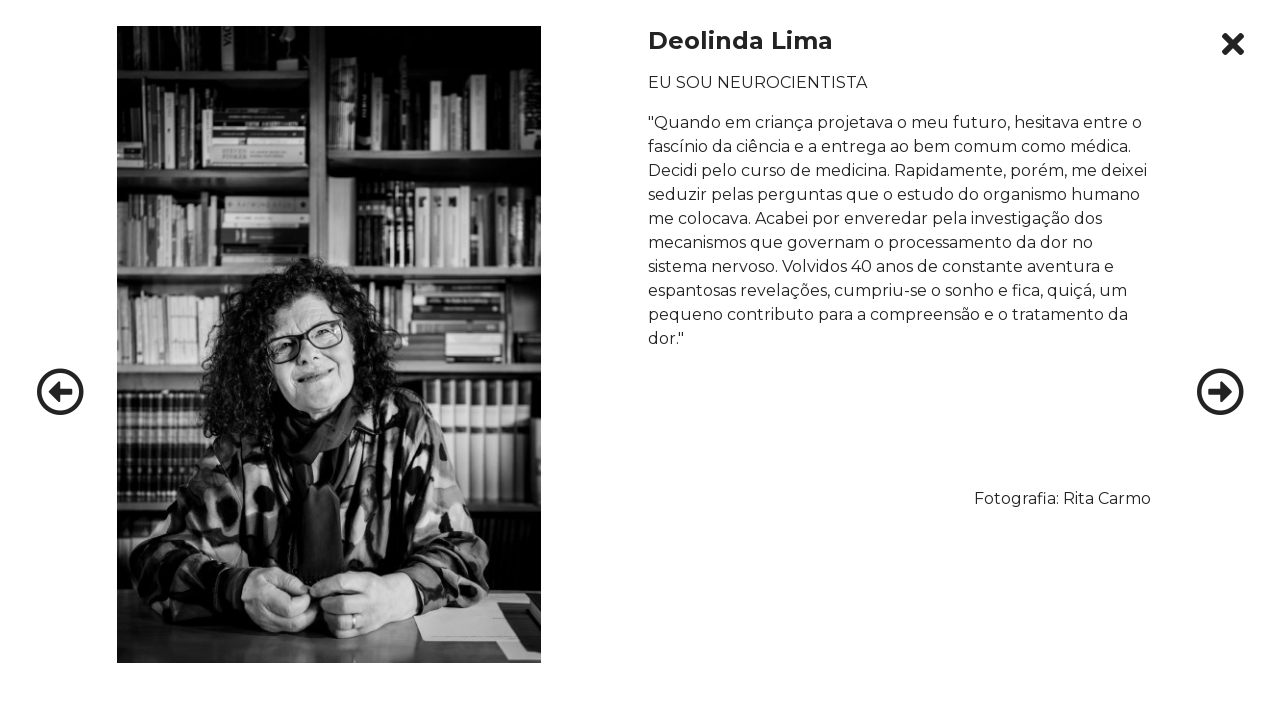

--- FILE ---
content_type: text/html; charset=UTF-8
request_url: https://www.cienciaviva.pt/mulheresnaciencia/home/?id=941&ano=2021&id_area=522
body_size: 5345
content:
<!DOCTYPE html>

<html lang="pt" class="">
<head><meta charset="utf-8">
<meta http-equiv="Content-Type" content="text/html;">

<meta name="viewport" content="width=device-width, initial-scale=1.0">
<meta http-equiv="X-UA-Compatible" content="ie=edge">
<meta name="description" content="">
<meta name="keywords" content="Ci�ncia">
<title></title>


<!--Open Graph meta tags-->
<meta property="og:url" content="/">
    <meta property="og:type" content=" website">
    <meta property="og:title" content="">
    <meta property="og:description" content="">
    <meta property="og:image" content="">

    <meta name="twitter:card" content="summary">
    <meta property="twitter:url" content="">
    <meta property="twitter:title" content="">
    <meta property="twitter:description" content="">
    <meta property="twitter:image" content="">
    
     <link rel="stylesheet" href="https://www.cienciaviva.pt/css/bootstrap431.css">
     <link rel="stylesheet" href="https://use.fontawesome.com/releases/v5.3.1/css/all.css" integrity="sha384-mzrmE5qonljUremFsqc01SB46JvROS7bZs3IO2EmfFsd15uHvIt+Y8vEf7N7fWAU" crossorigin="anonymous">

     <link rel="preconnect" href="https://fonts.gstatic.com">
<link rel="preconnect" href="https://fonts.gstatic.com">
<link href="https://fonts.googleapis.com/css2?family=Montserrat:ital,wght@0,100;0,200;0,300;0,400;0,500;0,600;0,700;0,800;0,900;1,100;1,200;1,300;1,400;1,500;1,600;1,700;1,800;1,900&display=swap" rel="stylesheet">
     
</head> 
  
<style>
html, body {
  height: 100%;
}
body {
  display: flex;
}

body {

    font-family: 'Montserrat', sans-serif;
  }

.fullheight{
	  flex: 1;
}

p{
	color:#232323;
}

a {
  text-decoration: none;
  display: inline-block;
  padding: 8px 16px;
}

a:hover {
  background-color: #ddd;
  color: black;
}

.previous {
  background-color: transparent;
  color: #232323;
  position:absolute;
  left:20px;
  top:50%;
}

.previous:hover {
  background-color: transparent;
  color: #026EAC;
  position:absolute;
  left:20px;
  top:50%;
}

.sair{
  color:#232323;position:absolute;right:20px;top:20px;background-color: transparent!important;z-index: 9999999999999;
}

.sair:hover{
  color: #026EAC;position:absolute;right:20px;top:20px;background-color: transparent!important;z-index: 9999999999999;
}

.next {
  background-color: transparent;
  color: #232323;
  position:absolute;
  right:20px;
  top:50%;
}

.next:hover {
  background-color: transparent;
  color: #026EAC;
  position:absolute;
  right:20px;
  top:50%;
}

.round {
  border-radius: 50%;
}

.heightwidth{
  width:100%;max-width:70%;margin:auto;display:table;
}

@media(max-width:992px){
  .heightwidth{
  width:100%;height:auto;margin:auto;display:table;
}
}

</style>

<body style="background-color:#ffffff;">
<div class="fullheight" id="imgdiv" style="padding:2%;">
 			<a style="" class="sair" href="/mulheresnaciencia/terceira-edicao?areacientifica=522#pesquisa">
                <i class="fas fa-times fa-2x"></i>            </a>
       <div class="col-lg-12" style="display:table;margin:auto;height:100%;">

              <div class="row">
              
               
        <div class="col-lg-6" id="imgdivcontainer" >
        	<img id="imageurl" class="heightwidth" src="" alt=""/>
        </div>
          <div class="col-lg-5">
          		<p style="margin: 0cm 0cm 0pt; line-height: normal;"> </p>
        		<p style="margin: 0cm 0cm 0pt; text-align: justify; line-height: normal;">
        			<strong><span style="font-size: 24px;">Deolinda Lima</span>
        				<br/>
        			</strong>
				</p>
        		<p style="text-align: justify;"> </p>
        		<p style="text-align: justify;"><span style="font-family: 'Montserrat', sans-serif; font-size: 12pt;">EU SOU NEUROCIENTISTA</span></p>
        		<p><p>"Quando em crian&ccedil;a projetava o meu futuro, hesitava entre o fasc&iacute;nio da ci&ecirc;ncia e a entrega ao bem comum como m&eacute;dica. Decidi pelo curso de medicina. Rapidamente, por&eacute;m, me deixei seduzir pelas perguntas que o estudo do organismo humano me colocava. Acabei por enveredar pela investiga&ccedil;&atilde;o dos mecanismos que governam o processamento da dor no sistema nervoso. Volvidos 40 anos de constante aventura e espantosas revela&ccedil;&otilde;es, cumpriu-se o sonho e fica, qui&ccedil;&aacute;, um pequeno contributo para a compreens&atilde;o e o tratamento da dor."</p></p>
                <p>&nbsp;</p>
                <p>&nbsp;</p>
                <p>&nbsp;</p>
      		    <p style="text-align: right;">Fotografia: Rita Carmo</p></span></p>
        	    <p> </p>
           </div>
    
    
			<br><br>
	  </div>
  </div>

<a href="?id=921&ano=2021&id_area=522" class="previous"><i class="far fa-arrow-alt-circle-left fa-3x"></i></a>
<a href="?id=950&ano=2021&id_area=522" class="next"><i class="far fa-arrow-alt-circle-right fa-3x"></i></a>
</div>

<script>
	

	var heightorigin = document.getElementById("imgdiv").offsetHeight*0.92065;
	console.log(heightorigin);

	document.getElementById("imgdivcontainer").style.height = heightorigin;
	document.getElementById("imageurl").src='//img.cienciaviva.pt/public/pt.cienciaviva.io/cmslist/12/UHX00IaM4pRqBkBKZj.jpg?h='+heightorigin;
	//document.getElementById("imgdivcontainer").setAttribute("style","width:"+heightorigin+";");
	//var height = document.getElementById("imgdivcontainer").clientHeight;
	//console.log(height);
	
	
	//alert(height);

</script>

</body>
</html>  